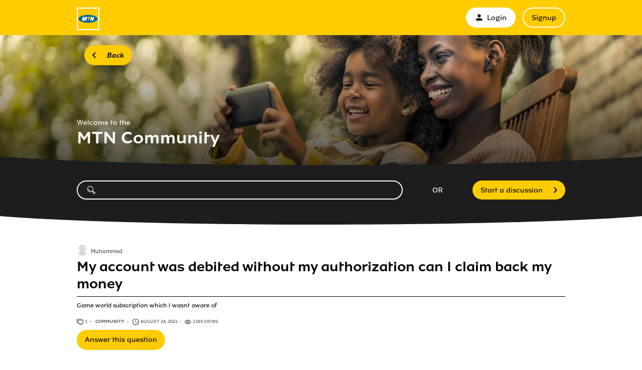

--- FILE ---
content_type: text/html; charset=utf-8
request_url: https://community.mtnnigeria.net/questions/2758976-account-debited-without-authorization-can-claim-money
body_size: 7338
content:
<!DOCTYPE html PUBLIC "-//W3C//DTD XHTML 1.0 Strict//EN" "http://www.w3.org/TR/xhtml1/DTD/xhtml1-strict.dtd">
<html xmlns="http://www.w3.org/1999/xhtml" xml:lang="en" lang="en" xmlns:og="http://ogp.me/ns#" xmlns:fb="http://ogp.me/ns/fb#">
<head>
    <meta http-equiv="content-type" content="text/html; charset=UTF-8"/><meta name="site" content="https://community.mtnnigeria.net/"/><meta name="csrf-param" content="authenticity_token"/><meta name="csrf-token" content="u/ce8AXjFaa/Cczy22AdllG7GhR1eCrsNcT9Yw7zdz9VfALiT1948a33dOQW5yfwHJSb/JYmlPu1WJBO4o7GhQ=="/>
    <title>My account was debited without my authorization can I claim back my money - Answered</title>
    <meta name="title" content="My account was debited without my authorization can I claim back my money"/><meta name="dc.title" content="My account was debited without my authorization can I claim back my money"/><meta name="dc.subject" content="My account was debited without my authorization can I claim back my money"/>
    <meta property="og:url" content="https://community.mtnnigeria.net/questions/2758976-account-debited-without-authorization-can-claim-money" />
<meta property="og:type" content="article" />
<meta property="og:title" content="My account was debited without my authorization can I claim back my money" />
<meta property="og:site_name" content="MTN Community " />
<meta property="og:image" />
<meta property="og:description" content="Game world subscription which I wasnt aware of" />
    <link title="My account was debited without my authorization can I claim back my money - Answered" href="/opensearch.xml" type="application/opensearchdescription+xml" rel="search" />
    <link rel="stylesheet" media="screen" href="/assets/base-3a84bd3dd1fc604e3630895ab2121025.css" />
    <link rel="stylesheet" media="screen,print" href="/custom_code/1606132587.css" id="custom_css" type="text/css" />
    <script src="/assets/jquerybase-8b70ab1ad14962f7fd5fd4bc199ecbf6.js"></script>
    <script>
//<![CDATA[
AppMetaData.set("login_url", "https://communityusers.mtnnigeria.net/cas/login?env=desk");
AppMetaData.set("env", "production");
AppMetaData.set("role_overrided", false);
AppMetaData.set("domain_type", "answers");
AppMetaData.set("domain_name", "mtnnigeria");
AppMetaData.set("user_role", "anonymous");
AppMetaData.set("possible_to_vote", true);
AppMetaData.set("html_version", "2");
AppMetaData.set("content_created", null);
AppMetaData.set("question_unique_title_enforcement", true);
AppMetaData.set("media", "web");
AppMetaData.set("content_title", "My account was debited without my authorization can I claim back my money");
AppMetaData.set("page", "content");
AppMetaData.set("category_names", ["Community ","Devices","phone"]);
AppMetaData.set("content_id", 2758976);
AppMetaData.set("category_id", 4674);
AppMetaData.set("categories", [{"id":4674,"name":"Community ","category_group_id":803,"category_group_name":"Kind of content"},{"id":4675,"name":"Devices","category_group_id":804,"category_group_name":"Districts"},{"id":4699,"name":"phone","category_group_id":805,"category_group_name":"Devices"}]);

//]]>
</script>
    
    <meta name="csrf-param" content="authenticity_token"/><meta name="csrf-token" content="wxnaDIsD0WGId42rGd79M71nhaz1WhPlwDaW+kFbDewtksYewb+8NpqJNb3UWcdV8EgERBYErfJAqvvXrSa8Vg=="/>
    <link rel="canonical" href="https://community.mtnnigeria.net/questions/2758976-account-debited-without-authorization-can-claim-money" />
    
        
    <meta name="description" content="Game world subscription which I wasnt aware of"/>
    <link rel="alternate" type="application/rss+xml" title="Follow: My account was debited without my authorization can I claim back my money" href="https://community.mtnnigeria.net/xml/questions/2758976" />
    

    
    <link rel="stylesheet" type="text/css" href="https://d350tqmxm801hs.cloudfront.net/production/mtnnigeria/css/answers/main.min.css?1606132554">
<link rel="stylesheet" type="text/css" href="//dimelo.s3.amazonaws.com/custom-v2/common/slick.css" media="all"/>
<meta name="viewport" content="width=device-width, initial-scale=1.0">

<style>
@font-face {
  font-family: 'MTNBrighterSans'; /* weight: 400 */
  src: url('https://dimelo-chat.s3.amazonaws.com/font-face/mtnbrightersans/MTNBrighterSans-Regular.eot');
  src: url('https://dimelo-chat.s3.amazonaws.com/font-face/mtnbrightersans/MTNBrighterSans-Regular.eot?#iefix') format('eot'),
  url('https://dimelo-chat.s3.amazonaws.com/font-face/mtnbrightersans/MTNBrighterSans-Regular.woff') format('woff'),
  url('https://dimelo-chat.s3.amazonaws.com/font-face/mtnbrightersans/MTNBrighterSans-Regular.ttf') format('truetype');
  font-weight: normal;
  font-style: normal;
}

@font-face {
  font-family: 'MTNBrighterSans'; /* weight: 400 */
  src: url('https://dimelo-chat.s3.amazonaws.com/font-face/mtnbrightersans/MTNBrighterSans-RegularItalic.eot');
  src: url('https://dimelo-chat.s3.amazonaws.com/font-face/mtnbrightersans/MTNBrighterSans-RegularItalic.eot?#iefix') format('eot'),
  url('https://dimelo-chat.s3.amazonaws.com/font-face/mtnbrightersans/MTNBrighterSans-RegularItalic.woff') format('woff'),
  url('https://dimelo-chat.s3.amazonaws.com/font-face/mtnbrightersans/MTNBrighterSans-RegularItalic.ttf') format('truetype');
  font-weight: normal;
  font-style: italic;
}

@font-face {
  font-family: 'MTNBrighterSans'; /* weight: 500 */
  src: url('https://dimelo-chat.s3.amazonaws.com/font-face/mtnbrightersans/MTNBrighterSans-Medium.eot');
  src: url('https://dimelo-chat.s3.amazonaws.com/font-face/mtnbrightersans/MTNBrighterSans-Medium.eot?#iefix') format('eot'),
  url('https://dimelo-chat.s3.amazonaws.com/font-face/mtnbrightersans/MTNBrighterSans-Medium.woff') format('woff'),
  url('https://dimelo-chat.s3.amazonaws.com/font-face/mtnbrightersans/MTNBrighterSans-Medium.ttf') format('truetype');
  font-weight: 500;
  font-style: normal;
}

@font-face {
  font-family: 'MTNBrighterSans'; /* weight: 500 */
  src: url('https://dimelo-chat.s3.amazonaws.com/font-face/mtnbrightersans/MTNBrighterSans-MediumItalic.eot');
  src: url('https://dimelo-chat.s3.amazonaws.com/font-face/mtnbrightersans/MTNBrighterSans-MediumItalic.eot?#iefix') format('eot'),
  url('https://dimelo-chat.s3.amazonaws.com/font-face/mtnbrightersans/MTNBrighterSans-MediumItalic.woff') format('woff'),
  url('https://dimelo-chat.s3.amazonaws.com/font-face/mtnbrightersans/MTNBrighterSans-MediumItalic.ttf') format('truetype');
  font-weight: 500;
  font-style: italic;
}

@font-face {
  font-family: 'MTNBrighterSans'; /* weight: 700 */
  src: url('https://dimelo-chat.s3.amazonaws.com/font-face/mtnbrightersans/MTNBrighterSans-Bold.eot');
  src: url('https://dimelo-chat.s3.amazonaws.com/font-face/mtnbrightersans/MTNBrighterSans-Bold.eot?#iefix') format('eot'),
  url('https://dimelo-chat.s3.amazonaws.com/font-face/mtnbrightersans/MTNBrighterSans-Bold.woff') format('woff'),
  url('https://dimelo-chat.s3.amazonaws.com/font-face/mtnbrightersans/MTNBrighterSans-Bold.ttf') format('truetype');
  font-weight: bold;
  font-style: normal;
}

@font-face {
  font-family: 'mtn-icon-font';
  src: url('https://dimelo-chat.s3.amazonaws.com/font-face/mtniconfont/mtn-icon-font.eot?oe2ypx');
  src: url('https://dimelo-chat.s3.amazonaws.com/font-face/mtniconfont/mtn-icon-font.eot?oe2ypx#iefix') format('embedded-opentype'), url('https://dimelo-chat.s3.amazonaws.com/font-face/mtniconfont/mtn-icon-font.ttf?oe2ypx') format('truetype'),
      url('https://dimelo-chat.s3.amazonaws.com/font-face/mtniconfont/mtn-icon-font.woff?oe2ypx') format('woff'), url('https://dimelo-chat.s3.amazonaws.com/font-face/mtniconfont/mtn-icon-font.svg?oe2ypx#mtn-icon-font') format('svg');
  font-weight: normal;
  font-style: normal;
}
</style>

<script type="text/javascript"> if (!window.jQuery && window.Dimelo && window.Dimelo.jQuery) { window.jQuery = Dimelo.jQuery; } </script>
<script type="text/javascript"> if (!window.$ && window.Dimelo && window.Dimelo.jQuery) { window.$ = Dimelo.jQuery; } </script>
<script src="//dimelo.s3.amazonaws.com/custom-v2/common/slick.min.js" type="text/javascript"></script>
<script src="https://d350tqmxm801hs.cloudfront.net/production/mtnnigeria/javascripts/answers.js?1606132554"></script>
</head>
<body id="questions_controller" class="show user-role-anonymous locale-en domain-type-answers domain-answers-mtnnigeria">

<div id="hd"><div class="header-hd">
 <div class="inner">
  <div class="logo"><a href="/" class="logo-link" title="Link to the MTN Community Homepage"><img src="//d350tqmxm801hs.cloudfront.net/production/mtnnigeria/images/common/mtn_logo_72.png" alt="MTN"></a></div>
  <button type="button" class="toggle-login-menu login-menu-collapsed" aria-expanded="false" aria-label="menu">
      <span class="toggle-login-menu-bar"></span>
      <span class="toggle-login-menu-bar"></span>
      <span class="toggle-login-menu-bar"></span>
  </button>
   
    <div class="module with-border" id="login_infos">
      <div class="hd">
  		  <div class="t"></div>
  		  <div class="b"></div>
      </div>
      <div class="bd">
        <div class="t"></div>
        <div class="b">
    	            <p class="login-or-signup">
                <a class="login-link" rel="nofollow" href="https://communityusers.mtnnigeria.net/cas/login?service=https%3A%2F%2Fcommunity.mtnnigeria.net%2Fquestions%2F2758976-account-debited-without-authorization-can-claim-money&amp;env=desk">                <span class="mtn-icon mtn-icon-mymtn"></span>
                Login
</a> <a class="signup-link" rel="nofollow" href="https://communityusers.mtnnigeria.net/identities/new?service=https%3A%2F%2Fcommunity.mtnnigeria.net%2Fquestions%2F2758976-account-debited-without-authorization-can-claim-money">Signup</a>
        </p>

        </div>
      </div>
      <div class="ft">
    	  <div class="t"></div>
    	  <div class="b"></div>
      </div>
    </div>
  
  </div>
</div>

<div class="header-bd">
  <div class="inner">
    <button type="button" class="previous-page-button button-custom"><span>Back</span></button>
    <div class="wrapper-header-title">
      <div class="header-homepage-surtitle">Welcome to the</div>
      <h2 class="header-title">MTN Community</h2>
    </div>
  </div>
  <!-- curve separator concave -->
  <div class="curve-separator curve-concave">
    <svg viewBox="0 0 500 34" preserveAspectRatio="xMidYMin meet" class="curve-mobile" aria-hidden="true">
      <path
      d="M0,0 C76.4327922,21.6962525 157.300642,32.5443787 242.60355,32.5443787 C327.906458,32.5443787 413.705275,21.6962525 500,0 L500,34 L0,34 L0,0 Z"
      fill="#1D1D1D"></path>
    </svg>
    <svg viewBox="0 0 1366 19.18" preserveAspectRatio="xMidYMin meet" class="curve-desktop" aria-hidden="true">
      <path d="M683.1,18.3C386.63,18.3,129.24,10.85,0,0V19.18H1366V0C1236.66,10.84,979.37,18.3,683.1,18.3Z" fill="#1D1D1D"></path>
    </svg>
  </div>
  <!-- end of curve separator concave -->
</div>

<div class="header-ft">
  <div class="inner">
    <div class="header-search">
      <form id="main_search" action="/questions/browse" accept-charset="UTF-8" method="get"><input name="utf8" type="hidden" value="&#x2713;" />    <div class="main_search_inner">
            <div class="choices-displayed-on-bd choices-manual-width choices-none-selected autocomplete-row row textfield-row search-row"> <label for="search"><span class="mtn-icon mtn-icon-search"></span></label> <input type="text" name="human_search" id="" class="hidden" disabled="disabled" /><input type="text" name="search" id="search" input_class="query" autocomplete="off" class="autocomplete query visible" data-action="/autocomplete/search_contents" data-param-name="search" /> </div>


        <button class="submit" type="submit"><p><span><span class="mtn-icon mtn-icon-search"></span></span></p></button>
</div></form>
      <ul id="main_links">
        <li class="spacer-header"><span>OR</span></li>
        <li class="new-question"><a rel="nofollow" class="button" href="/questions/new"><span>Start a discussion</span></a></li>
      </ul>
    </div>
  </div>
</div>
<!-- curve separator convex -->
<div class="curve-separator curve-convex">
  <svg viewBox="0 0 500 40" preserveAspectRatio="xMidYMin meet" class="curve-mobile" aria-hidden="true">
    <path d="M0,0 Q250,80 500,0 Z" fill="#1D1D1D" />
  </svg>
  <svg viewBox="0 0 1366 18.3" preserveAspectRatio="xMidYMin meet" class="curve-desktop" aria-hidden="true">
    <path d="M1366,0C1236.76,10.85,979.37,18.3,683.1,18.3,386.63,18.3,129.24,10.84,0,0Z" fill="#1D1D1D" />
  </svg>
</div>
<!-- end of curve separator convex -->
</div>
<div id="bd" class="yui-t6">
        <div id="yui-main">
            <div class="yui-b">
                
                


    
      <p class="old-h1">
        Unanswered question
</p>      


<div class="question question_2758976 content answered role_user category-id-4674 category-id-4675 category-id-4699 without-attachments">  

    <div class="corpus">
        <h1>
          <a class="content_permalink" href="/questions/2758976-account-debited-without-authorization-can-claim-money">My account was debited without my authorization can I claim back my money</a>
</h1>        
        <div class="body ">
          <div class="body-hd"></div>
          <div class="body-bd"><p>Game world subscription which I wasnt aware of</p> </div>
          <div class="body-ft"></div>
        </div>
        
<div class="user user_17757149 role_user  normal">    <dl class="avatar">
        <dt>Muhammed</dt>
        <dd><a data-user-name="Muhammed" data-user-avatar="theme-c/avatars/300.png" title="Go to Muhammed's profile" rel="nofollow" ssl="true" href="/users/17757149"><img alt="Muhammed" height="48" width="48" src="/assets/theme-c/avatars/48-f146341a5a552e922e4ef6c39655a28d.png" /><span class="avatar-mask"></span></a></dd>
    </dl>

    <h4><a data-user-name="Muhammed" data-user-avatar="theme-c/avatars/300.png" title="Go to Muhammed's profile" rel="nofollow" href="/users/17757149">Muhammed</a></h4>

    <dl class="level level_0">        <dt>Level</dt>
        <dd>0</dd>
</dl>
    <dl class="score">
        <dd>
            <strong>1</strong>
            <span>/ 100</span>
        </dd>
        <dt>point</dt>
    </dl>


    
</div>

        
<div class="metadata">
    <dl class="answer-count">
        <dt>Answer count</dt>
        <dd><span>1</span> <span class="visually-hidden">answer</span></dd>
    </dl>
        <dl class="category">
            <dt>Category</dt>
            <dd><a href="/questions/browse?utf8=%E2%9C%93&amp;with_category%5B%5D=4674">Community </a></dd>
        </dl>
    <dl class="author-name">
        <dt>Author name</dt>
        <dd><a data-user-name="Muhammed" data-user-avatar="theme-c/avatars/300.png" title="Go to Muhammed's profile" rel="nofollow" href="/users/17757149">Muhammed</a></dd>
    </dl>
    <dl class="date">
        <dt>Date</dt>
        <dd>August 24, 2021</dd>
    </dl>
    <dl class="date-distance">
        <dt></dt>
        <dd>over 4 years ago</dd>
    </dl>
    <dl class="hits">
        <dt>Hits</dt>
        <dd>1183 views</dd>
    </dl>
    <dl class="content-type">
        <dt>question</dt>
        <dd>q</dd>
    </dl>
</div>

        <div class="block-social"></div>
        <ul class="public-actions">

  
</ul>

<ul class="private-actions hidden-if-js-enable">
    
    
    
</ul>

         
    <ul class="content-buttons">
        <li class="new-answer">
            <a rel="nofollow" class="button" href="https://communityusers.mtnnigeria.net/cas/login?service=https%3A%2F%2Fcommunity.mtnnigeria.net%2Fquestions%2F2758976-account-debited-without-authorization-can-claim-money%3Fnew_answer%3D1&amp;env=desk&amp;error=authentication_required"><span>Answer this question</span></a>
        </li>
    </ul>

        
    </div>
</div>


      
      
      

      
      <div class="curve-separator curve-concave"><svg viewBox="0 0 500 34" preserveAspectRatio="xMidYMin meet" class="curve-mobile" aria-hidden="true"><path d="M0,0 C76.4327922,21.6962525 157.300642,32.5443787 242.60355,32.5443787 C327.906458,32.5443787 413.705275,21.6962525 500,0 L500,34 L0,34 L0,0 Z" fill="#FFFFFF"></path></svg><svg viewBox="0 0 1366 19" preserveAspectRatio="xMidYMin meet" class="curve-desktop" aria-hidden="true"><path d="M683.1,18.3C386.63,18.3,129.24,10.85,0,0V19.18H1366V0C1236.66,10.84,979.37,18.3,683.1,18.3Z" fill="#FFFFFF"></path></svg></div>
      
<div id="question_2758976_answers" class="answers answers-tab tab">
      <p class="old-h1">
        Answers
</p>    


<div class="answer answer_7010984 content not-best role_user category-id-4674 category-id-4675 category-id-4699 without-attachments">
    
<div class="user user_17685327 role_user  normal">    <dl class="avatar">
        <dt>Walter</dt>
        <dd><a data-user-name="Walter" data-user-avatar="theme-c/avatars/300.png" title="Go to Walter's profile" rel="nofollow" ssl="true" href="/users/17685327"><img alt="Walter" height="48" width="48" src="/assets/theme-c/avatars/48-f146341a5a552e922e4ef6c39655a28d.png" /><span class="avatar-mask"></span></a></dd>
    </dl>

    <h4><a data-user-name="Walter" data-user-avatar="theme-c/avatars/300.png" title="Go to Walter's profile" rel="nofollow" href="/users/17685327">Walter</a></h4>

    <dl class="level level_1">        <dt>Level</dt>
        <dd>1</dd>
</dl>
    <dl class="score">
        <dd>
            <strong>666</strong>
            <span>/ 750</span>
        </dd>
        <dt>points</dt>
    </dl>


    
</div>

    <div class="corpus">
        <div class="body ">
          <div class="body-hd"></div>
          <div class="body-bd"><p>Hi, Sorry about the deduction of your airtime. Kindly share your complaint via these platforms and it will be resolved. For Facebook, it&#39;s MTNLoaded and WhatsApp, 09033000001, Instagram is <a href="https://www.instagram.com/mtnng" rel="nofollow">https://www.instagram.com/mtnng</a> or send email to customercare.ng@mtn.com.</p> </div>
          <div class="body-ft"></div>
        </div>
        
<div class="metadata">
    <dl class="author-name">
        <dt>Author name</dt>
        <dd><a data-user-name="Walter" data-user-avatar="theme-c/avatars/300.png" title="Go to Walter's profile" rel="nofollow" href="/users/17685327">Walter</a></dd>
    </dl>
    <dl class="date">
        <dt>Date</dt>
        <dd><a title="Permalink" class="permalink" rel="nofollow" href="https://community.mtnnigeria.net/questions/2758976-account-debited-without-authorization-can-claim-money/answers/7010984">August 25, 2021</a></dd>
    </dl>
    <dl class="date-distance">
        <dt></dt>
        <dd><a title="Permalink" class="permalink" rel="nofollow" href="https://community.mtnnigeria.net/questions/2758976-account-debited-without-authorization-can-claim-money/answers/7010984">over 4 years ago</a></dd>
    </dl>
    <dl class="content-type">
        <dt>answer</dt>
        <dd>a</dd>
    </dl>
</div>

        <ul class="public-actions">

  
</ul>

<ul class="private-actions hidden-if-js-enable">
    <li class="edit show_only_mine" data-author-id="12658203">        <a title="Edit" rel="nofollow" href="/questions/2758976-account-debited-without-authorization-can-claim-money/answers/7010984/edit">Edit</a>
</li>
    <li class="delete show_only_mine" data-author-id="12658203">        <a data-confirm="Are you sure you want to delete this answer?" title="Delete" rel="nofollow" data-method="delete" href="/questions/2758976-account-debited-without-authorization-can-claim-money/answers/7010984">Delete</a>
</li>
    
</ul>

        <ul class="content-buttons">



</ul>
        
    </div>
</div>



    <div id="pagination" class="hidden-if-js-enable">
      
    </div>
      
      <script type="text/javascript">
        //<![CDATA[
        Dimelo.jQuery(document).ready(function() {
          new LazyPagination("#question_2758976_answers", {"perPage":30,"itemSize":135,"startPage":2,"itemClassName":"answer","itemInnerHtml":"<div class=\"ft\"></div>","url":"/questions/2758976/answers","totalEntries":1});
        })
        //]]>
      </script>
    
</div>
<div class="curve-separator curve-concave"><svg viewBox="0 0 500 34" preserveAspectRatio="xMidYMin meet" class="curve-mobile" aria-hidden="true"><path d="M0,0 C76.4327922,21.6962525 157.300642,32.5443787 242.60355,32.5443787 C327.906458,32.5443787 413.705275,21.6962525 500,0 L500,34 L0,34 L0,0 Z" fill="#FFFFFF"></path></svg><svg viewBox="0 0 1366 19" preserveAspectRatio="xMidYMin meet" class="curve-desktop" aria-hidden="true"><path d="M683.1,18.3C386.63,18.3,129.24,10.85,0,0V19.18H1366V0C1236.66,10.84,979.37,18.3,683.1,18.3Z" fill="#FFFFFF"></path></svg></div>

    <img class="hit_img" alt="" src="/hits/2758976.gif" />



            </div>
        </div>
        
          <div class="yui-b sidebar large answered" id="question_sidebar">
            <dl class="sidebar-parts">
              

          <div class="sidebar-part details-content">
          <dt class="sidebar-part details-content"><span>Details</span></dt>
          <dd class="sidebar-part details-content">
            <div class="hd"></div>
            <div class="bd">        <ul>
                    <li class="categories-content category-group-kind-of-content">
                        <strong>Kind of content:</strong>
                        <a class="category-community" href="/questions/browse?with_category%5B%5D=4674">Community </a>
                    </li>
                    <li class="categories-content category-group-districts">
                        <strong>District:</strong>
                        <a class="category-devices" href="/questions/browse?with_category%5B%5D=4675">Devices</a>
                    </li>
                    <li class="categories-content category-group-devices">
                        <strong>Devices:</strong>
                        <a class="category-phone" href="/questions/browse?with_category%5B%5D=4699">phone</a>
                    </li>
            <li class="status">
                    This question has been answered but the author did not select a best answer.
            </li>
            <li class="answer-count">
                <span>1</span> <span class="visually-hidden">answer</span>
            </li>
        </ul>
</div>
            <div class="ft"></div>
          </dd>
          </div>
        

          <div class="sidebar-part actions-content">
          <dt class="sidebar-part actions-content"><span>Actions</span></dt>
          <dd class="sidebar-part actions-content">
            <div class="hd"></div>
            <div class="bd">        <ul class="public-actions">
            
            
        </ul>
</div>
            <div class="ft"></div>
          </dd>
          </div>
        

          <div class="sidebar-part duplicates-content">
          <dt class="sidebar-part duplicates-content"><span>Similar Questions</span></dt>
          <dd class="sidebar-part duplicates-content">
            <div class="hd"></div>
            <div class="bd">        <div class="small">
                <ul class="questions">
                    <li class="questions-content first">


<div class="question question_3652851 content published role_user category-id-4674 category-id-4675 category-id-4682 without-attachments">  

    <div class="corpus">
        <h3>
          <a class="content_permalink" href="/questions/3652851-cancel-norton-subscription-refund-reclaim">How to Cancel a Norton Subscription and Get a Refund? [[ Reclaim™]]</a>
</h3>        
        <div class="body ">
          <div class="body-hd"></div>
          <div class="body-bd">Need to cancel your Norton subscription and request a refund? Call +1-(833)-743-5300 (US/OTA) for quick assistance. Norton experts are available 24/7 to help with account access...</div>
          <div class="body-ft"></div>
        </div>
        
<div class="user user_20285349 role_user  normal">    <dl class="avatar">
        <dt>James</dt>
        <dd><a data-user-name="James" data-user-avatar="https://dimelo-users-production.s3.amazonaws.com/identity_avatars/023cc3fc0a4afcb4/avatar_x-large.png?3a08827" title="Go to James's profile" rel="nofollow" ssl="true" href="/users/20285349"><span class="lazy-asset" id="lazy-asset-9dc80b5e-7df7-4882-8707-02187b7eeb98"><script>
//<![CDATA[
LazyAssets.add("lazy-asset-9dc80b5e-7df7-4882-8707-02187b7eeb98", "<img alt=\"James\" height=\"48\" width=\"48\" src=\"https://dimelo-users-production.s3.amazonaws.com/identity_avatars/023cc3fc0a4afcb4/avatar_normal.png?3a08827\" /><span class=\"avatar-mask\"></span>");
//]]>
</script></span></a></dd>
    </dl>

    <h4><a data-user-name="James" data-user-avatar="https://dimelo-users-production.s3.amazonaws.com/identity_avatars/023cc3fc0a4afcb4/avatar_x-large.png?3a08827" title="Go to James's profile" rel="nofollow" href="/users/20285349">James</a></h4>

    <dl class="level level_0">        <dt>Level</dt>
        <dd>0</dd>
</dl>
    <dl class="score">
        <dd>
            <strong>1</strong>
            <span>/ 100</span>
        </dd>
        <dt>point</dt>
    </dl>


    
</div>

        
<div class="metadata">
    <dl class="answer-count">
        <dt>Answer count</dt>
        <dd><span>0</span> <span class="visually-hidden">answers</span></dd>
    </dl>
        <dl class="category">
            <dt>Category</dt>
            <dd><a href="/questions/browse?utf8=%E2%9C%93&amp;with_category%5B%5D=4674">Community </a></dd>
        </dl>
    <dl class="author-name">
        <dt>Author name</dt>
        <dd><a data-user-name="James" data-user-avatar="https://dimelo-users-production.s3.amazonaws.com/identity_avatars/023cc3fc0a4afcb4/avatar_x-large.png?3a08827" title="Go to James's profile" rel="nofollow" href="/users/20285349">James</a></dd>
    </dl>
    <dl class="date">
        <dt>Date</dt>
        <dd>October 15, 2025</dd>
    </dl>
    <dl class="date-distance">
        <dt></dt>
        <dd>3 months ago</dd>
    </dl>
    <dl class="hits">
        <dt>Hits</dt>
        <dd>14 views</dd>
    </dl>
    <dl class="content-type">
        <dt>question</dt>
        <dd>q</dd>
    </dl>
</div>

        <div class="block-social"></div>
        
         
    <ul class="content-buttons">
        <li class="new-answer">
            <a rel="nofollow" class="button" href="https://communityusers.mtnnigeria.net/cas/login?service=https%3A%2F%2Fcommunity.mtnnigeria.net%2Fquestions%2F3652851-cancel-norton-subscription-refund-reclaim%3Fnew_answer%3D1&amp;env=desk&amp;error=authentication_required"><span>Answer this question</span></a>
        </li>
    </ul>

        
    </div>
</div>

</li><li class="questions-content">


<div class="question question_3652481 content published role_user category-id-4674 category-id-4676 category-id-4684 without-attachments">  

    <div class="corpus">
        <h3>
          <a class="content_permalink" href="/questions/3652481-can-use-robinhood-without-bank-account-robinhood-support">Can I use Robinhood without a bank account?{[~ROBINHOOD~support``}]*</a>
</h3>        
        <div class="body ">
          <div class="body-hd"></div>
          <div class="body-bd">dial 1-307-920-9672‬ for know about You might wonder, “Can I use Robinhood without a bank account?” The short answer is no, not completely. While you can open and explore a...</div>
          <div class="body-ft"></div>
        </div>
        
<div class="user user_20285313 role_user  normal">    <dl class="avatar">
        <dt>azajqbed</dt>
        <dd><a data-user-name="azajqbed" data-user-avatar="theme-c/avatars/300.png" title="Go to azajqbed's profile" rel="nofollow" ssl="true" href="/users/20285313"><img alt="azajqbed" height="48" width="48" src="/assets/theme-c/avatars/48-f146341a5a552e922e4ef6c39655a28d.png" /><span class="avatar-mask"></span></a></dd>
    </dl>

    <h4><a data-user-name="azajqbed" data-user-avatar="theme-c/avatars/300.png" title="Go to azajqbed's profile" rel="nofollow" href="/users/20285313">azajqbed</a></h4>

    <dl class="level level_0">        <dt>Level</dt>
        <dd>0</dd>
</dl>
    <dl class="score">
        <dd>
            <strong>1</strong>
            <span>/ 100</span>
        </dd>
        <dt>point</dt>
    </dl>


    
</div>

        
<div class="metadata">
    <dl class="answer-count">
        <dt>Answer count</dt>
        <dd><span>0</span> <span class="visually-hidden">answers</span></dd>
    </dl>
        <dl class="category">
            <dt>Category</dt>
            <dd><a href="/questions/browse?utf8=%E2%9C%93&amp;with_category%5B%5D=4674">Community </a></dd>
        </dl>
    <dl class="author-name">
        <dt>Author name</dt>
        <dd><a data-user-name="azajqbed" data-user-avatar="theme-c/avatars/300.png" title="Go to azajqbed's profile" rel="nofollow" href="/users/20285313">azajqbed</a></dd>
    </dl>
    <dl class="date">
        <dt>Date</dt>
        <dd>October 15, 2025</dd>
    </dl>
    <dl class="date-distance">
        <dt></dt>
        <dd>3 months ago</dd>
    </dl>
    <dl class="hits">
        <dt>Hits</dt>
        <dd>8 views</dd>
    </dl>
    <dl class="content-type">
        <dt>question</dt>
        <dd>q</dd>
    </dl>
</div>

        <div class="block-social"></div>
        
         
    <ul class="content-buttons">
        <li class="new-answer">
            <a rel="nofollow" class="button" href="https://communityusers.mtnnigeria.net/cas/login?service=https%3A%2F%2Fcommunity.mtnnigeria.net%2Fquestions%2F3652481-can-use-robinhood-without-bank-account-robinhood-support%3Fnew_answer%3D1&amp;env=desk&amp;error=authentication_required"><span>Answer this question</span></a>
        </li>
    </ul>

        
    </div>
</div>

</li><li class="questions-content">


<div class="question question_3628275 content published role_user category-id-4674 category-id-4676 category-id-4684 without-attachments">  

    <div class="corpus">
        <h3>
          <a class="content_permalink" href="/questions/3628275-crypto-com-support-usa-contact-numbers-ultimate-guide-2025">Crypto.com Support®️ USA Contact Numbers: Ultimate Guide 2025</a>
</h3>        
        <div class="body ">
          <div class="body-hd"></div>
          <div class="body-bd">The Crypto Support Crypto®™ ⇠ +1 ⇢ ⊹ 833 ⊹ 611 ⊹»7963 ⊹or ║〔+1〕↬ 833 ⁘ 611 ⁘ 7963 ↫ ║ Number world of cryptocurrency is exciting, fast-paced, and full of opportunity. But with...</div>
          <div class="body-ft"></div>
        </div>
        
<div class="user user_20249753 role_user  normal">    <dl class="avatar">
        <dt>Adam</dt>
        <dd><a data-user-name="Adam" data-user-avatar="https://dimelo-users-production.s3.amazonaws.com/identity_avatars/c84f299a35345f46/avatar_x-large.png?3a08827" title="Go to Adam's profile" rel="nofollow" ssl="true" href="/users/20249753"><img alt="Adam" height="48" width="48" src="https://dimelo-users-production.s3.amazonaws.com/identity_avatars/c84f299a35345f46/avatar_normal.png?3a08827" /><span class="avatar-mask"></span></a></dd>
    </dl>

    <h4><a data-user-name="Adam" data-user-avatar="https://dimelo-users-production.s3.amazonaws.com/identity_avatars/c84f299a35345f46/avatar_x-large.png?3a08827" title="Go to Adam's profile" rel="nofollow" href="/users/20249753">Adam</a></h4>

    <dl class="level level_0">        <dt>Level</dt>
        <dd>0</dd>
</dl>
    <dl class="score">
        <dd>
            <strong>1</strong>
            <span>/ 100</span>
        </dd>
        <dt>point</dt>
    </dl>


    
</div>

        
<div class="metadata">
    <dl class="answer-count">
        <dt>Answer count</dt>
        <dd><span>0</span> <span class="visually-hidden">answers</span></dd>
    </dl>
        <dl class="category">
            <dt>Category</dt>
            <dd><a href="/questions/browse?utf8=%E2%9C%93&amp;with_category%5B%5D=4674">Community </a></dd>
        </dl>
    <dl class="author-name">
        <dt>Author name</dt>
        <dd><a data-user-name="Adam" data-user-avatar="https://dimelo-users-production.s3.amazonaws.com/identity_avatars/c84f299a35345f46/avatar_x-large.png?3a08827" title="Go to Adam's profile" rel="nofollow" href="/users/20249753">Adam</a></dd>
    </dl>
    <dl class="date">
        <dt>Date</dt>
        <dd>August 12, 2025</dd>
    </dl>
    <dl class="date-distance">
        <dt></dt>
        <dd>5 months ago</dd>
    </dl>
    <dl class="hits">
        <dt>Hits</dt>
        <dd>22 views</dd>
    </dl>
    <dl class="content-type">
        <dt>question</dt>
        <dd>q</dd>
    </dl>
</div>

        <div class="block-social"></div>
        
         
    <ul class="content-buttons">
        <li class="new-answer">
            <a rel="nofollow" class="button" href="https://communityusers.mtnnigeria.net/cas/login?service=https%3A%2F%2Fcommunity.mtnnigeria.net%2Fquestions%2F3628275-crypto-com-support-usa-contact-numbers-ultimate-guide-2025%3Fnew_answer%3D1&amp;env=desk&amp;error=authentication_required"><span>Answer this question</span></a>
        </li>
    </ul>

        
    </div>
</div>

</li><li class="questions-content">


<div class="question question_3576809 content published role_user category-id-4674 category-id-4676 without-attachments">  

    <div class="corpus">
        <h3>
          <a class="content_permalink" href="/questions/3576809-bought-3-5gb-1500-didn-t-receive-data-debited">I bought 3.5gb for 1500 and I didn&#39;t receive the data and I was debited was</a>
</h3>        
        <div class="body ">
          <div class="body-hd"></div>
          <div class="body-bd">I bought data and I was debited, but I didn&#39;t receive the data
The said they refunded the money but I didn&#39;t receive it either
It&#39;s #1500
And I&#39;ve also requested for...</div>
          <div class="body-ft"></div>
        </div>
        
<div class="user user_20163329 role_user  normal">    <dl class="avatar">
        <dt>Cynthia</dt>
        <dd><a data-user-name="Cynthia" data-user-avatar="theme-c/avatars/300.png" title="Go to Cynthia's profile" rel="nofollow" ssl="true" href="/users/20163329"><img alt="Cynthia" height="48" width="48" src="/assets/theme-c/avatars/48-f146341a5a552e922e4ef6c39655a28d.png" /><span class="avatar-mask"></span></a></dd>
    </dl>

    <h4><a data-user-name="Cynthia" data-user-avatar="theme-c/avatars/300.png" title="Go to Cynthia's profile" rel="nofollow" href="/users/20163329">Cynthia</a></h4>

    <dl class="level level_0">        <dt>Level</dt>
        <dd>0</dd>
</dl>
    <dl class="score">
        <dd>
            <strong>1</strong>
            <span>/ 100</span>
        </dd>
        <dt>point</dt>
    </dl>


    
</div>

        
<div class="metadata">
    <dl class="answer-count">
        <dt>Answer count</dt>
        <dd><span>0</span> <span class="visually-hidden">answers</span></dd>
    </dl>
        <dl class="category">
            <dt>Category</dt>
            <dd><a href="/questions/browse?utf8=%E2%9C%93&amp;with_category%5B%5D=4674">Community </a></dd>
        </dl>
    <dl class="author-name">
        <dt>Author name</dt>
        <dd><a data-user-name="Cynthia" data-user-avatar="theme-c/avatars/300.png" title="Go to Cynthia's profile" rel="nofollow" href="/users/20163329">Cynthia</a></dd>
    </dl>
    <dl class="date">
        <dt>Date</dt>
        <dd>March 29, 2025</dd>
    </dl>
    <dl class="date-distance">
        <dt></dt>
        <dd>10 months ago</dd>
    </dl>
    <dl class="hits">
        <dt>Hits</dt>
        <dd>181 views</dd>
    </dl>
    <dl class="content-type">
        <dt>question</dt>
        <dd>q</dd>
    </dl>
</div>

        <div class="block-social"></div>
        
         
    <ul class="content-buttons">
        <li class="new-answer">
            <a rel="nofollow" class="button" href="https://communityusers.mtnnigeria.net/cas/login?service=https%3A%2F%2Fcommunity.mtnnigeria.net%2Fquestions%2F3576809-bought-3-5gb-1500-didn-t-receive-data-debited%3Fnew_answer%3D1&amp;env=desk&amp;error=authentication_required"><span>Answer this question</span></a>
        </li>
    </ul>

        
    </div>
</div>

</li><li class="questions-content">


<div class="question question_3373146 content published role_user category-id-4674 category-id-4676 without-attachments">  

    <div class="corpus">
        <h3>
          <a class="content_permalink" href="/questions/3373146-sent-money-bank-account-mymtn-ng-app-listed-debited-hasn-t-activated-device">I sent money to the bank account myMTN NG app listed. I have been debited, but it hasn&#39;t been activated on my device.</a>
</h3>        
        <div class="body ">
          <div class="body-hd"></div>
          <div class="body-bd">#failedtransaction#reversal#coralpaynextgenpg</div>
          <div class="body-ft"></div>
        </div>
        
<div class="user user_19910547 role_user  normal">    <dl class="avatar">
        <dt>Allison</dt>
        <dd><a data-user-name="Allison" data-user-avatar="theme-c/avatars/300.png" title="Go to Allison's profile" rel="nofollow" ssl="true" href="/users/19910547"><img alt="Allison" height="48" width="48" src="/assets/theme-c/avatars/48-f146341a5a552e922e4ef6c39655a28d.png" /><span class="avatar-mask"></span></a></dd>
    </dl>

    <h4><a data-user-name="Allison" data-user-avatar="theme-c/avatars/300.png" title="Go to Allison's profile" rel="nofollow" href="/users/19910547">Allison</a></h4>

    <dl class="level level_0">        <dt>Level</dt>
        <dd>0</dd>
</dl>
    <dl class="score">
        <dd>
            <strong>1</strong>
            <span>/ 100</span>
        </dd>
        <dt>point</dt>
    </dl>


    
</div>

        
<div class="metadata">
    <dl class="answer-count">
        <dt>Answer count</dt>
        <dd><span>0</span> <span class="visually-hidden">answers</span></dd>
    </dl>
        <dl class="category">
            <dt>Category</dt>
            <dd><a href="/questions/browse?utf8=%E2%9C%93&amp;with_category%5B%5D=4674">Community </a></dd>
        </dl>
    <dl class="author-name">
        <dt>Author name</dt>
        <dd><a data-user-name="Allison" data-user-avatar="theme-c/avatars/300.png" title="Go to Allison's profile" rel="nofollow" href="/users/19910547">Allison</a></dd>
    </dl>
    <dl class="date">
        <dt>Date</dt>
        <dd>July 06, 2024</dd>
    </dl>
    <dl class="date-distance">
        <dt></dt>
        <dd>over 1 year ago</dd>
    </dl>
    <dl class="hits">
        <dt>Hits</dt>
        <dd>99 views</dd>
    </dl>
    <dl class="content-type">
        <dt>question</dt>
        <dd>q</dd>
    </dl>
</div>

        <div class="block-social"></div>
        
         
    <ul class="content-buttons">
        <li class="new-answer">
            <a rel="nofollow" class="button" href="https://communityusers.mtnnigeria.net/cas/login?service=https%3A%2F%2Fcommunity.mtnnigeria.net%2Fquestions%2F3373146-sent-money-bank-account-mymtn-ng-app-listed-debited-hasn-t-activated-device%3Fnew_answer%3D1&amp;env=desk&amp;error=authentication_required"><span>Answer this question</span></a>
        </li>
    </ul>

        
    </div>
</div>

</li>
                </ul>
        </div>
</div>
            <div class="ft"></div>
          </dd>
          </div>
        

          <div class="sidebar-part feed-content">
          <dt class="sidebar-part feed-content"><span>Activity on this question</span></dt>
          <dd class="sidebar-part feed-content">
            <div class="hd"></div>
            <div class="bd">        <ul class="listing-with-users feed question_feeds small"><li class="feed_item">
<div class="user user_17685327 role_user  small">    <dl class="avatar">
        <dt>Walter</dt>
        <dd><a data-user-name="Walter" data-user-avatar="theme-c/avatars/300.png" title="Go to Walter's profile" rel="nofollow" ssl="true" href="/users/17685327"><img alt="Walter" height="32" width="32" src="/assets/theme-c/avatars/32-a22487f7e59c58d1152f4810c8b29308.png" /><span class="avatar-mask"></span></a></dd>
    </dl>

    <h4><a data-user-name="Walter" data-user-avatar="theme-c/avatars/300.png" title="Go to Walter's profile" rel="nofollow" href="/users/17685327">Walter</a></h4>

    <dl class="level level_1">        <dt>Level</dt>
        <dd>1</dd>
</dl>
    <dl class="score">
        <dd>
            <strong>666</strong>
            <span>/ 750</span>
        </dd>
        <dt>points</dt>
    </dl>


    
</div><p class="title-content"><span class="title-name"><a data-user-name="Walter" data-user-avatar="theme-c/avatars/300.png" title="Go to Walter's profile" rel="nofollow" href="/users/17685327">Walter</a></span><span class="title-txt"> <strong>answered</strong></span></p></li> <li class="feed_item">
<div class="user user_17757149 role_user  small">    <dl class="avatar">
        <dt>Muhammed</dt>
        <dd><a data-user-name="Muhammed" data-user-avatar="theme-c/avatars/300.png" title="Go to Muhammed's profile" rel="nofollow" ssl="true" href="/users/17757149"><img alt="Muhammed" height="32" width="32" src="/assets/theme-c/avatars/32-a22487f7e59c58d1152f4810c8b29308.png" /><span class="avatar-mask"></span></a></dd>
    </dl>

    <h4><a data-user-name="Muhammed" data-user-avatar="theme-c/avatars/300.png" title="Go to Muhammed's profile" rel="nofollow" href="/users/17757149">Muhammed</a></h4>

    <dl class="level level_0">        <dt>Level</dt>
        <dd>0</dd>
</dl>
    <dl class="score">
        <dd>
            <strong>1</strong>
            <span>/ 100</span>
        </dd>
        <dt>point</dt>
    </dl>


    
</div><p class="title-content"><span class="title-name"><a data-user-name="Muhammed" data-user-avatar="theme-c/avatars/300.png" title="Go to Muhammed's profile" rel="nofollow" href="/users/17757149">Muhammed</a></span><span class="title-txt"> <strong>posted a new question</strong></span></p></li></ul>
</div>
            <div class="ft"></div>
          </dd>
          </div>
        

            </dl>
          </div>
        
</div><div id="ft"><!-- curve separator concave -->
<div class="curve-separator curve-concave">
  <svg viewBox="0 0 500 34" preserveAspectRatio="xMidYMin meet" class="curve-mobile" aria-hidden="true">
    <path
    d="M0,0 C76.4327922,21.6962525 157.300642,32.5443787 242.60355,32.5443787 C327.906458,32.5443787 413.705275,21.6962525 500,0 L500,34 L0,34 L0,0 Z"
    fill="#000000"></path>
  </svg>
  <svg viewBox="0 0 1366 19" preserveAspectRatio="xMidYMin meet" class="curve-desktop" aria-hidden="true">
    <path d="M683.1,18.3C386.63,18.3,129.24,10.85,0,0V19.18H1366V0C1236.66,10.84,979.37,18.3,683.1,18.3Z" fill="#000000"></path>
  </svg>
</div>
<!-- end of curve separator concave -->
<div class="footer-bd">
  <div class="inner">
    <div class="wrapper-social-media">
      <ul class="list-social-media">
        <li class="icon-social icon-social-fb"><a href="https://www.facebook.com/MTNLoaded"><i class="mtn-icon mtn-icon-facebook"></i></a></li>
        <li class="icon-social icon-social-tw"><a href="https://twitter.com/MTNNG"><i class="mtn-icon mtn-icon-twitter"></i></a></li>
        <li class="icon-social icon-social-lk"><a href="https://www.linkedin.com/company/mtn-nigeria/"><svg version="1.1" xmlns="http://www.w3.org/2000/svg" width="28px" height="28px" viewBox="0 0 18 18"><path d="M16,0c1.1,0,2,0.9,2,2v14c0,1.1-0.9,2-2,2H2c-1.1,0-2-0.9-2-2V2c0-1.1,0.9-2,2-2H16 M15.5,15.5v-5.3c0-1.8-1.5-3.3-3.3-3.3 c0,0,0,0,0,0c-0.8,0-1.8,0.5-2.3,1.3V7.1H7.1v8.4h2.8v-4.9c0-0.8,0.6-1.4,1.4-1.4c0.8,0,1.4,0.6,1.4,1.4v4.9H15.5 M3.9,5.6 c0.9,0,1.7-0.8,1.7-1.7v0c0-0.9-0.8-1.7-1.7-1.7c-0.9,0-1.7,0.8-1.7,1.7l0,0C2.2,4.8,2.9,5.6,3.9,5.6 M5.3,15.5V7.1H2.5v8.4H5.3z"/></svg></a></li>
        <li class="icon-social icon-social-yt"><a href="http://www.youtube.com/MTNNG"><i class="mtn-icon mtn-icon-youtube"></i></a></li>
        <li class="icon-social icon-social-in"><a href="https://instagram.com/mtnng/"><i class="mtn-icon mtn-icon-instagram"></i></a></li>
      </ul>
    </div>
  </div>
</div>
</div>

</body></html>
